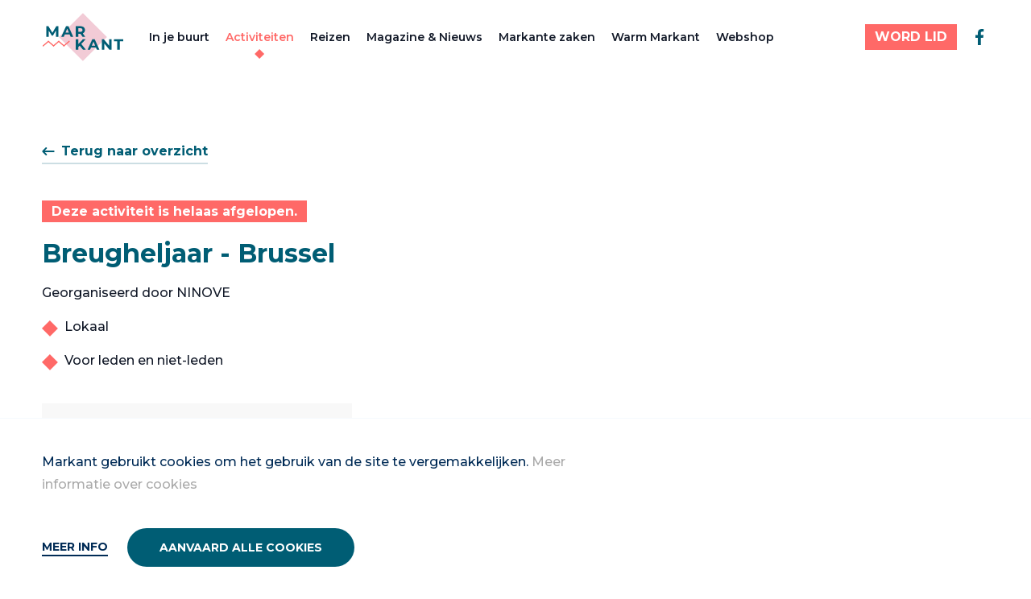

--- FILE ---
content_type: text/html; charset=UTF-8
request_url: https://markantnet.be//activiteiten/breugheljaar-brussel
body_size: 12148
content:








<!DOCTYPE html>
<!--[if IE 7]> <html class="no-js lt-ie8 lt-ie9 lt-ie10" lang="nl"> <![endif]-->
<!--[if IE 8]> <html class="no-js lt-ie9 lt-ie10" lang="nl"> <![endif]-->
<!--[if IE 9]> <html class="no-js lt-ie10" lang="nl"> <![endif]-->
<!--[if gt IE 9]><!-->
	<html
	lang="nl" class="no-js"> <!--<![endif]-->
	<head>
		<meta charset="utf-8"/>
		<meta http-equiv="content-type" content="text/html; charset=utf-8"/>
		<meta name="viewport" content="width=device-width, initial-scale=1">
		<link rel="home" href="https://artemis.be"/>

		
<link rel="apple-touch-icon" sizes="180x180" href="/assets/favicon/markant/apple-touch-icon.png">
<link rel="icon" type="image/png" sizes="32x32" href="/assets/favicon/markant/favicon-32x32.png">
<link rel="icon" type="image/png" sizes="16x16" href="/assets/favicon/markant/favicon-16x16.png">
<link rel="manifest" href="/assets/favicon/markant/site.webmanifest">
<link rel="mask-icon" href="/assets/favicon/markant/safari-pinned-tab.svg" color="#5bbad5">
<link rel="shortcut icon" href="/assets/favicon/markant/favicon.ico">
<meta name="msapplication-TileColor" content="#da532c">
<meta name="msapplication-config" content="/assets/favicon/markant/browserconfig.xml">
<meta name="theme-color" content="#ffffff">

		<script>
			(function (H) {H.className = H.className.replace(/\bno-js\b/, 'js')})(document.documentElement)
		</script>

        <style>
            :root {
                                        --primary: #005D74;
                        --primary-30: #B2CED5;
                        --secondary: #F2CBD6;
                        --secondary-20: rgba(242, 203, 214, 0.2);
                        --secondary-30: rgba(242, 203, 214, 0.3);
                        --secondary-50: #F9E5EB;
                        --accent: #FF6967;
                        --accent-secondary: #D6EAE9;
                        --accent-secondary-50: #EBF5F4;
                        --font-sans: 'Montserrat';
                        --font-serif: 'Georgia';
                        --nav-height: 92;
                                }
        </style>

        <link rel="stylesheet" media="all" href="https://markantnet.be/build/assets/main-43262293.css">
	<title>Markant | Netwerk van en voor actieve vrouwen</title>
<script>dl = [];
(function(w,d,s,l,i){w[l]=w[l]||[];w[l].push({'gtm.start':
new Date().getTime(),event:'gtm.js'});var f=d.getElementsByTagName(s)[0],
j=d.createElement(s),dl=l!='dataLayer'?'&l='+l:'';j.async=true;j.src=
'https://www.googletagmanager.com/gtm.js?id='+i+dl;f.parentNode.insertBefore(j,f);
})(window,document,'script','dl','GTM-M4BZ834');
</script>
<script>!function(f,b,e,v,n,t,s){if(f.fbq)return;n=f.fbq=function(){n.callMethod?
n.callMethod.apply(n,arguments):n.queue.push(arguments)};if(!f._fbq)f._fbq=n;
n.push=n;n.loaded=!0;n.version='2.0';n.queue=[];t=b.createElement(e);t.async=!0;
t.src=v;s=b.getElementsByTagName(e)[0];s.parentNode.insertBefore(t,s)}(window,
document,'script','https://connect.facebook.net/en_US/fbevents.js');
fbq('init', '3605642356134928');
fbq('track', 'PageView');
</script><meta name="generator" content="SEOmatic">
<meta name="keywords" content="vrouwen,ondernemerschap,cultureel,vrijwilligers,buurtnetwerken">
<meta name="description" content="Bij Markant voegen we een extra dimensie toe aan je vrije tijd, met culturele, sportieve en ontspannende activiteiten. Word ook Markant-lid!">
<meta name="referrer" content="no-referrer-when-downgrade">
<meta name="robots" content="all">
<meta content="markantfanpagina" property="fb:profile_id">
<meta content="nl" property="og:locale">
<meta content="Markant" property="og:site_name">
<meta content="website" property="og:type">
<meta content="https://markantnet.be/activiteiten/breugheljaar-brussel" property="og:url">
<meta content="Netwerk van en voor actieve vrouwen" property="og:title">
<meta content="Bij Markant voegen we een extra dimensie toe aan je vrije tijd, met culturele, sportieve en ontspannende activiteiten. Word ook Markant-lid!" property="og:description">
<meta content="https://markantnet.be/uploads/social/_1200x630_crop_center-center_82_none/twitter-markant_2023-05-19-135839_fizp.jpg?mtime=1748346009" property="og:image">
<meta content="1200" property="og:image:width">
<meta content="630" property="og:image:height">
<meta content="Markant" property="og:image:alt">
<meta content="https://www.instagram.com/markantvzw/" property="og:see_also">
<meta content="https://www.facebook.com/markantfanpagina" property="og:see_also">
<meta name="twitter:card" content="summary_large_image">
<meta name="twitter:creator" content="@">
<meta name="twitter:title" content="Netwerk van en voor actieve vrouwen">
<meta name="twitter:description" content="Bij Markant voegen we een extra dimensie toe aan je vrije tijd, met culturele, sportieve en ontspannende activiteiten. Word ook Markant-lid!">
<meta name="twitter:image" content="https://markantnet.be/uploads/social/_800x418_crop_center-center_82_none/twitter-markant_2023-05-19-135839_fizp.jpg?mtime=1748346009">
<meta name="twitter:image:width" content="800">
<meta name="twitter:image:height" content="418">
<meta name="twitter:image:alt" content="Markant">
<link href="https://markantnet.be/activiteiten/breugheljaar-brussel" rel="canonical">
<link href="https://markantnet.be/" rel="home">
<link type="text/plain" href="https://markantnet.be/humans.txt" rel="author"></head>

	<body class="relative site-group-markant"><noscript><iframe src="https://www.googletagmanager.com/ns.html?id=GTM-M4BZ834"
height="0" width="0" style="display:none;visibility:hidden"></iframe></noscript>

<noscript><img height="1" width="1" style="display:none"
src="https://www.facebook.com/tr?id=3605642356134928&ev=PageView&noscript=1" /></noscript>

				
				

<div class="js-cookie-bar | c-alert fixed bottom-0 left-0 right-0 bg-gray-100 border-gray-200 border-t hidden">
    <div class="container">
        <div class="mb-4 md:w-3/4 prose py-6">
            <p>Markant gebruikt cookies om het gebruik van de site te vergemakkelijken. <a href="https://markantnet.be/privacy" target="_blank" rel="noreferrer noopener">Meer informatie over cookies</a></p>
        </div>

        <div class="row">
            <div class="col flex flex-col justify-center">
                <button class="js-modal-open | c-link hover:no-underline" data-modal-id="cookie-modal">
                    Meer info
                </button>
            </div>
            <div class="col">
                <button class="js-cookie-accept | c-button c-button--primary">
                    Aanvaard alle cookies
                </button>
            </div>
        </div>
        </div>
    </div>
</div>

							        
<div
    x-data="Navigation()"
    x-show="show"
    x-cloak
    class="js-nav | c-nav c-nav--general w-full flex flex-col z-20"
    :class="`${isOpen ? 'is-open' : ''}`"
    x-transition:enter="transition ease-out duration-300"
    x-transition:enter-start="transform -translate-y-full"
    x-transition:enter-end="transform translate-y-0"
    x-transition:leave="transition ease-in duration-300"
    x-transition:leave-start="transform translate-y-0"
    x-transition:leave-end="transform -translate-y-full"
>
    <nav class="lg:container" aria-hidden="true" aria-labelledby="nav-toggle" role="navigation">
        <div
            class="relative flex-1 lg:flex-0 flex flex-col lg:flex-row flex-wrap lg:flex-nowrap z-10 h-full lg:py-4 lg:border-none"
            :class="!isOpen ? 'border-b border-gray-light' : ''"
        >

            <div class="px-6 lg:px-0 py-4 lg:py-0 c-nav__actions lg:max-h-15 mr-8">
                                <div class="flex-shrink-0 z-20 h-full flex items-center">
                    <a href="https://markantnet.be/" class="c-nav__logo__link inline-block h-full" aria-label="Markant">
                        <svg class="c-nav__logo h-full" viewBox="0 0 134 80" fill="none" xmlns="http://www.w3.org/2000/svg">
<path d="M67.5469 0.294663L27.9175 39.9241L67.5469 79.5535L107.176 39.9241L67.5469 0.294663Z" fill="#F2CBD6"/>
<path d="M23.3255 39.5408L23.3033 29.0593L18.1625 37.6964H16.3403L11.2218 29.289V39.5482H7.4292V22.0815H10.7699L17.3107 32.9408L23.7477 22.0815H27.0662L27.1181 39.5482H23.3255V39.5408Z" fill="#005D74"/>
<path d="M45.7849 35.7999H37.6738L36.1256 39.5406H31.9849L39.7701 22.074H43.7626L51.5775 39.5406H47.333L45.7849 35.7999ZM44.5108 32.7332L41.7404 26.0443L38.97 32.7332H44.5108Z" fill="#005D74"/>
<path d="M66.9629 39.5406L63.5926 34.674H59.874V39.5406H55.8296V22.074H63.3926C68.0592 22.074 70.9777 24.4962 70.9777 28.4147C70.9777 31.0369 69.6518 32.9555 67.3851 33.9332L71.3037 39.548H66.9629V39.5406ZM63.1703 25.3629H59.874V31.4518H63.1703C65.637 31.4518 66.8889 30.3036 66.8889 28.4073C66.8889 26.511 65.6444 25.3629 63.1703 25.3629Z" fill="#005D74"/>
<path d="M62.2218 54.2666L59.8737 56.711V61.1258H55.8589V43.6592H59.8737V51.8221L67.607 43.6592H72.0959L64.8589 51.4444L72.5181 61.1258H67.7996L62.207 54.2592L62.2218 54.2666Z" fill="#005D74"/>
<path d="M89.0295 57.3851H80.9184L79.3702 61.1258H75.2295L83.0147 43.6592H87.0073L94.8147 61.1258H90.5702L89.0221 57.3851H89.0295ZM87.7554 54.3184L84.985 47.6296L82.2147 54.3184H87.7554Z" fill="#005D74"/>
<path d="M114.703 43.6592V61.1258H111.385L102.674 50.5184V61.1258H98.6812V43.6592H102.022L110.703 54.2666V43.6592H114.696H114.703Z" fill="#005D74"/>
<path d="M124.215 46.9555H118.622V43.6592H133.844V46.9555H128.252V61.1333H124.207V46.9555H124.215Z" fill="#005D74"/>
<path d="M10.6888 47.1409L2.14062 54.6075" stroke="#FF6967" stroke-width="1.85185" stroke-miterlimit="10" stroke-linecap="round"/>
<path d="M10.689 47.1411L19.2445 54.6078" stroke="#FF6967" stroke-width="1.85185" stroke-miterlimit="10" stroke-linecap="round"/>
<path d="M27.7923 47.1411L19.2441 54.6078" stroke="#FF6967" stroke-width="1.85185" stroke-miterlimit="10" stroke-linecap="round"/>
<path d="M27.7925 47.1411L36.348 54.6078" stroke="#FF6967" stroke-width="1.85185" stroke-miterlimit="10" stroke-linecap="round"/>
<path d="M44.8963 47.1411L36.3481 54.6078" stroke="#FF6967" stroke-width="1.85185" stroke-miterlimit="10" stroke-linecap="round"/>
</svg>

                    </a>
                </div>

                <div class="flex lg:hidden items-center space-x-5">
                                                                        <template x-if="!isOpen">
                                
        






                
    
    
    
    <a
        class="button-primary button--small  button--accent-color"
        target=""
        href="https://markantnet.be/word-lid"
    >
        <span class="button-primary-front">
            WORD LID
        </span>
            </a>
                            </template>
                                                                                    <button @click="toggle" class="relative z-30 c-nav__toggle c-nav__toggle--general !w-8 h-8" id="nav-toggle" aria-label="Menu" aria-expanded="false" aria-controls="menu">
                        <span></span>
                        <span></span>
                        <span></span>
                    </button>
                </div>
            </div>

                                        <div class="px-6 lg:px-0 flex flex-wrap w-full lg:w-auto lg:items-center flex-col lg:flex-row lg:-ml-2.5 mt-1 lg:mt-0 mb-6 lg:mb-0">
                                            <div class="lg:px-2.5">
                            


    


<a class="block c-nav__link js-nav-link c-nav__link--general" href="https://markantnet.be/in-je-buurt">In je buurt</a>
                        </div>
                                            <div class="lg:px-2.5">
                            


    


<a class="block is-active c-nav__link js-nav-link c-nav__link--general" href="https://markantnet.be/activiteiten">Activiteiten</a>
                        </div>
                                            <div class="lg:px-2.5">
                            


    


<a class="block c-nav__link js-nav-link c-nav__link--general" href="https://markantnet.be/reizen">Reizen</a>
                        </div>
                                            <div class="lg:px-2.5">
                            


    


<a class="block c-nav__link js-nav-link c-nav__link--general" href="https://markantnet.be/magazine">Magazine & Nieuws</a>
                        </div>
                                            <div class="lg:px-2.5">
                            


    


<a class="block c-nav__link js-nav-link c-nav__link--general" href="https://markantnet.be/markante-zaken">Markante zaken</a>
                        </div>
                                            <div class="lg:px-2.5">
                            


    


<a class="block c-nav__link js-nav-link c-nav__link--general" href="https://markantnet.be/warm-markant">Warm Markant</a>
                        </div>
                                            <div class="lg:px-2.5">
                            


    


<a class="block c-nav__link js-nav-link c-nav__link--general" href="https://vrijwilligers.vrouwennet.be/promotiemateriaal">Webshop</a>
                        </div>
                                    </div>
            
                <div class="px-6 lg:px-0 w-full lg:w-auto lg:ml-auto flex flex-col lg:flex-row items-center space-y-6 lg:space-y-0 lg:space-x-3">
                                                                    <div class="flex flex-col lg:flex-row items-center w-full lg:w-auto lg:space-x-4 space-y-6 lg:space-y-0">
                                                                                                <div class="w-full lg:w-auto">
                                        <div class="hidden lg:block">
                                            
        






                
    
    
    
    <a
        class="button-primary button--small  button--accent-color"
        target=""
        href="https://markantnet.be/word-lid"
    >
        <span class="button-primary-front">
            WORD LID
        </span>
            </a>
                                        </div>
                                        <div class="block lg:hidden w-full lg:w-auto">
                                            
        






                
    
    
    
    <a
        class="button-primary   button--accent-color"
        target=""
        href="https://markantnet.be/word-lid"
    >
        <span class="button-primary-front">
            WORD LID
        </span>
                    <span class="button-primary-back !bg-accent-secondary"></span>
            </a>
                                        </div>
                                    </div>
                                                                                        <div class="flex space-x-4 w-full lg:w-auto justify-center py-2">
                                                                    <a class="w-8 lg:w-auto h-8 lg:h-auto text-primary hover:text-accent" href="https://www.facebook.com/markantnet" target="_blank">
                                        <svg class="w-full lg:w-auto h-full lg:h-auto" width="24" height="24" viewBox="0 0 24 24" fill="none" xmlns="http://www.w3.org/2000/svg">
<path d="M10.0273 22V13.0547H7.03125V9.5H10.0273V6.69922C10.0273 3.65625 11.8867 2 14.6016 2C15.9023 2 17.0195 2.09766 17.3438 2.14062V5.32031H15.4609C13.9844 5.32031 13.6992 6.02344 13.6992 7.05078V9.5H17.0312L16.5742 13.0547H13.6992V22" fill="currentColor"/>
</svg>

                                    </a>
                                                            </div>
                        </div>
                                    </div>
        </div>
    </nav>
</div>
				<main role="main" class="pt-20 lg:pt-nav-general  relative">
            
									<div data-page="container" data-page-namespace="">
                                
				            
	

	
	
																
		
	

<section class="py-20">
    <div class="container h-full relative z-1 space-y-20">
        <div class="row h-full justify-between space-y-14 lg:space-y-0">
            <div class="col w-full lg:w-6/12 space-y-10">
                                    <div
                        x-data="History('/activiteiten', true)"
                    >
                        <a class="button-link cursor-pointer" @click="goTo()">
                            <svg width="16" height="16" viewBox="0 0 16 16" fill="none" xmlns="http://www.w3.org/2000/svg">
                                <path fill-rule="evenodd" clip-rule="evenodd" d="M6.04052 3.29289C6.43105 3.68342 6.43105 4.31658 6.04052 4.70711L3.74763 7L14.6667 7C15.219 7 15.6667 7.44772 15.6667 8C15.6667 8.55228 15.219 9 14.6667 9L3.74763 9L6.04052 11.2929C6.43105 11.6834 6.43105 12.3166 6.04052 12.7071C5.65 13.0976 5.01683 13.0976 4.62631 12.7071L0.626307 8.70711C0.235783 8.31658 0.235783 7.68342 0.626307 7.29289L4.62631 3.29289C5.01683 2.90237 5.65 2.90237 6.04052 3.29289Z" fill="currentColor"/>
                            </svg>
                            <span>Terug naar overzicht</span>
                        </a>
                    </div>
                
                <div class="space-y-4 ">
                                            <div>
                            <span class="bg-accent text-white px-3 py-1 font-bold leading-5" >Deze activiteit is helaas afgelopen.</span>
                        </div>
                                        <h2 class="text-3xl font-bold text-primary">Breugheljaar - Brussel</h2>
                                            <div class="text-base leading-6.5 space-y-6">
                                                        <div class="text-gray-dark">
                                <div class="c-article--markant">
                                    <p>Georganiseerd door NINOVE</p>
                                </div>
                                                                      <ul class="mt-4 space-y-4">
                                                                                      <li class="list-item-type">Lokaal</li>
                                                                                      <li class="list-item-type">Voor leden en niet-leden</li>
                                                                              </ul>
                                                            </div>
                                                    </div>
                                    </div>

                                                                        
                                                                                                                                                                                                                                                                                                                                                                                                        <div class="bg-gray-light p-4 inline-block space-y-2">
                                                    <div class="flex items-center space-x-2">
                                <span class="text-primary w-6 h-6">
                                    <svg width="24" height="24" viewBox="0 0 24 24" fill="none" xmlns="http://www.w3.org/2000/svg">
    <path d="M20 21V19C20 17.9391 19.5786 16.9217 18.8284 16.1716C18.0783 15.4214 17.0609 15 16 15H8C6.93913 15 5.92172 15.4214 5.17157 16.1716C4.42143 16.9217 4 17.9391 4 19V21" stroke="currentColor" stroke-width="2" stroke-linecap="round" stroke-linejoin="round"/>
    <path d="M12 11C14.2091 11 16 9.20914 16 7C16 4.79086 14.2091 3 12 3C9.79086 3 8 4.79086 8 7C8 9.20914 9.79086 11 12 11Z" stroke="currentColor" stroke-width="2" stroke-linecap="round" stroke-linejoin="round"/>
</svg>

                                </span>
                                <p class="text-sm text-gray-dark leading-[22px]">Contact: <b class="font-bold">Rita De Geest</b></p>
                            </div>
                                                <div class="text-base space-x-4">
                                                            
        
    <a class="button-link "
       href="mailto:rita.degeest@gmail.com"
           >
                <span>Contacteer via e-mail</span>
    </a>
                                                                                            
        
    <a class="button-link "
       href="tel:0472 348209"
           >
                <span>Bel 0472 348209</span>
    </a>
                                                        </div>
                    </div>
                                            </div>
                    </div>
    </div>
</section>




				<section class="pb-20">
			<div class="container h-full relative z-1 space-y-20">
				<div class="row">
					<div class="col w-full lg:w-6/12 space-y-6">
						
	
	<div
		class="space-y-1">
		<!-- Start: Session Date -->
				
				
				
							
					<p class="font-bold text-md">Breugheljaar - Brussel</p>
		
		<p class="text-gray-dark text-base font-medium">

																									27 maart 2019
							van
							00:00u
							tot
							00:59u
																					</p>
		<!-- End: Session Date -->

		
		<!-- Start: Session Street -->
				
						

													
				
		<div class="flex text-primary">
												<span class="font-bold">Locatie:&nbsp;</span>
								<p class="font-bold">Brussel</p>
					</div>
		<!-- End: Session Street -->
	</div>
					</div>
				</div>
			</div>
		</section>
		
	
            <section class="py-20 bg-secondary relative overflow-hidden">
			<div class="h-full hidden lg:flex items-center lg:absolute w-full left-0 top-0 z-0">
				<div class="w-1/2 lg:w-[calc(50%-130px)] 2xl:w-[calc(50%-248px)] ml-auto">
					<div class="ml-3 lg:ml-0 -mr-1/8">
						
                






    <div class="flex">
                    <div class="w-[100%] h-[100%] aspect-square bg-white c-clippath--rhombus opacity-[0.3]"></div>
                    <div class="w-[100%] h-[100%] aspect-square bg-white c-clippath--rhombus opacity-[0.3]"></div>
                    <div class="w-[100%] h-[100%] aspect-square bg-white c-clippath--rhombus opacity-[0.3]"></div>
            </div>
    					</div>
				</div>
			</div>
			<div class="container h-full relative z-1 space-y-20">
				<div class="row">
					<div class="space-y-4">
						<h3 class="text-primary font-bold text-2xl">Deze activiteit is helaas afgelopen.</h3>
						
        






                
    
    
    
    <a
        class="button-arrowed   "
        target="_self"
        href="https://markantnet.be/activiteiten"
    >
        <span class="button-arrowed-front">
            Ontdek alle activiteiten
        </span>
                    <span class="button-arrowed-back !bg-accent-secondary"></span>
            </a>
					</div>
				</div>
			</div>
		</section>
	    			</div>
		</main>

		
					
        


<footer class=" py-10 lg:py-20" role="contentinfo">
    <div class="container">
        <div class="row space-y-8 md:space-y-0">
            <div class="col w-full lg:w-2/12 flex flex-col justify-between space-y-6 lg:space-y-0">
                <div class="row">
                    <div class="col w-full">
                        <div class="lg:pr-14">
                            <a href="https://markantnet.be/" class="block max-w-20 lg:max-w-none" aria-label="Markant">
                                <svg class="c-nav__logo" viewBox="0 0 134 80" fill="none" xmlns="http://www.w3.org/2000/svg">
<path d="M67.5469 0.294663L27.9175 39.9241L67.5469 79.5535L107.176 39.9241L67.5469 0.294663Z" fill="#F2CBD6"/>
<path d="M23.3255 39.5408L23.3033 29.0593L18.1625 37.6964H16.3403L11.2218 29.289V39.5482H7.4292V22.0815H10.7699L17.3107 32.9408L23.7477 22.0815H27.0662L27.1181 39.5482H23.3255V39.5408Z" fill="#005D74"/>
<path d="M45.7849 35.7999H37.6738L36.1256 39.5406H31.9849L39.7701 22.074H43.7626L51.5775 39.5406H47.333L45.7849 35.7999ZM44.5108 32.7332L41.7404 26.0443L38.97 32.7332H44.5108Z" fill="#005D74"/>
<path d="M66.9629 39.5406L63.5926 34.674H59.874V39.5406H55.8296V22.074H63.3926C68.0592 22.074 70.9777 24.4962 70.9777 28.4147C70.9777 31.0369 69.6518 32.9555 67.3851 33.9332L71.3037 39.548H66.9629V39.5406ZM63.1703 25.3629H59.874V31.4518H63.1703C65.637 31.4518 66.8889 30.3036 66.8889 28.4073C66.8889 26.511 65.6444 25.3629 63.1703 25.3629Z" fill="#005D74"/>
<path d="M62.2218 54.2666L59.8737 56.711V61.1258H55.8589V43.6592H59.8737V51.8221L67.607 43.6592H72.0959L64.8589 51.4444L72.5181 61.1258H67.7996L62.207 54.2592L62.2218 54.2666Z" fill="#005D74"/>
<path d="M89.0295 57.3851H80.9184L79.3702 61.1258H75.2295L83.0147 43.6592H87.0073L94.8147 61.1258H90.5702L89.0221 57.3851H89.0295ZM87.7554 54.3184L84.985 47.6296L82.2147 54.3184H87.7554Z" fill="#005D74"/>
<path d="M114.703 43.6592V61.1258H111.385L102.674 50.5184V61.1258H98.6812V43.6592H102.022L110.703 54.2666V43.6592H114.696H114.703Z" fill="#005D74"/>
<path d="M124.215 46.9555H118.622V43.6592H133.844V46.9555H128.252V61.1333H124.207V46.9555H124.215Z" fill="#005D74"/>
<path d="M10.6888 47.1409L2.14062 54.6075" stroke="#FF6967" stroke-width="1.85185" stroke-miterlimit="10" stroke-linecap="round"/>
<path d="M10.689 47.1411L19.2445 54.6078" stroke="#FF6967" stroke-width="1.85185" stroke-miterlimit="10" stroke-linecap="round"/>
<path d="M27.7923 47.1411L19.2441 54.6078" stroke="#FF6967" stroke-width="1.85185" stroke-miterlimit="10" stroke-linecap="round"/>
<path d="M27.7925 47.1411L36.348 54.6078" stroke="#FF6967" stroke-width="1.85185" stroke-miterlimit="10" stroke-linecap="round"/>
<path d="M44.8963 47.1411L36.3481 54.6078" stroke="#FF6967" stroke-width="1.85185" stroke-miterlimit="10" stroke-linecap="round"/>
</svg>

                            </a>
                        </div>
                    </div>
                </div>
            </div>

                                                                                                  <div class="col w-full sm:w-4/12 lg:w-2/12 space-y-4">
                                <h4 class="font-bold text-lg leading-6 text-primary">Markant</h4>
                                                                    <ul class="space-y-2">
                                                                                    <li
                                                class="text-sm font-semibold text-primary  hover:text-accent transition"
                                            >
                                                <a class="leading-5.5" href="https://markantnet.be/in-je-buurt">Markant in je buurt</a>
                                            </li>
                                                                                    <li
                                                class="text-sm font-semibold text-primary  hover:text-accent transition"
                                            >
                                                <a class="leading-5.5" href="https://markantnet.be/activiteiten">Activiteiten</a>
                                            </li>
                                                                                    <li
                                                class="text-sm font-semibold text-primary  hover:text-accent transition"
                                            >
                                                <a class="leading-5.5" href="https://markantnet.be/word-lid">Word lid</a>
                                            </li>
                                                                                    <li
                                                class="text-sm font-semibold text-primary  hover:text-accent transition"
                                            >
                                                <a class="leading-5.5" href="https://markantnet.be/veel-gestelde-vragen">Veel gestelde vragen</a>
                                            </li>
                                                                                    <li
                                                class="text-sm font-semibold text-primary  hover:text-accent transition"
                                            >
                                                <a class="leading-5.5" href="https://markantnet.be/word-vrijwilliger">Word vrijwilliger</a>
                                            </li>
                                                                            </ul>
                                                            </div>
                                                    <div class="col w-full sm:w-4/12 lg:w-2/12 space-y-4">
                                <h4 class="font-bold text-lg leading-6 text-primary">Vrouwennet</h4>
                                                                    <ul class="space-y-2">
                                                                                    <li
                                                class="text-sm font-semibold text-primary  hover:text-accent transition"
                                            >
                                                <a class="leading-5.5" href="https://vrouwennet.be/">Wie zijn we?</a>
                                            </li>
                                                                                    <li
                                                class="text-sm font-semibold text-primary  hover:text-accent transition"
                                            >
                                                <a class="leading-5.5" href="https://markantnet.be/contact">Contact</a>
                                            </li>
                                                                                    <li
                                                class="text-sm font-semibold text-primary  hover:text-accent transition"
                                            >
                                                <a class="leading-5.5" href="https://vrijwilligers.vrouwennet.be/">Vrijwilligersnet </a>
                                            </li>
                                                                                    <li
                                                class="text-sm font-semibold text-primary  hover:text-accent transition"
                                            >
                                                <a class="leading-5.5" href="https://aanbod.vrouwennet.be/workshops/login">Aanbod</a>
                                            </li>
                                                                                    <li
                                                class="text-sm font-semibold text-primary  hover:text-accent transition"
                                            >
                                                <a class="leading-5.5" href="https://registratie-aanbod.vrouwennet.be/">Registratie aanbod </a>
                                            </li>
                                                                            </ul>
                                                            </div>
                                                                                                                <div class="col w-full sm:w-4/12 lg:ml-aut">
                            <div class="lg:border-l-2 lg:border-accent-secondary space-y-6 lg:pl-8">
                                <h2 class="font-bold text-accent text-lg lg:text-3xl">Volg Markant</h2>
                                                                                                                                                <ul class="space-y-6">
                                                                                                                                            <li class="text-base leading-5 group">
                                                    <a class="font-bold text-primary group-hover:text-accent inline-flex items-center space-x-2 " href="https://www.facebook.com/markantnet">
                                                        <svg class="w-6" width="24" height="24" viewBox="0 0 24 24" fill="none" xmlns="http://www.w3.org/2000/svg">
<path d="M10.0273 22V13.0547H7.03125V9.5H10.0273V6.69922C10.0273 3.65625 11.8867 2 14.6016 2C15.9023 2 17.0195 2.09766 17.3438 2.14062V5.32031H15.4609C13.9844 5.32031 13.6992 6.02344 13.6992 7.05078V9.5H17.0312L16.5742 13.0547H13.6992V22" fill="currentColor"/>
</svg>

                                                        <span>markant</span>
                                                    </a>
                                                </li>
                                                                                                                                            <li class="text-base leading-5 group">
                                                    <a class="font-bold text-primary group-hover:text-accent inline-flex items-center space-x-2 " href="https://www.instagram.com/markantnet/">
                                                        <svg class="w-6" width="24" height="24" viewBox="0 0 24 24" fill="none" xmlns="http://www.w3.org/2000/svg">
<path d="M12.0082 6.60928C9.02695 6.60928 6.62227 9.01396 6.62227 11.9952C6.62227 14.9765 9.02695 17.3812 12.0082 17.3812C14.9895 17.3812 17.3941 14.9765 17.3941 11.9952C17.3941 9.01396 14.9895 6.60928 12.0082 6.60928ZM12.0082 15.4968C10.0816 15.4968 8.50664 13.9265 8.50664 11.9952C8.50664 10.064 10.077 8.49365 12.0082 8.49365C13.9395 8.49365 15.5098 10.064 15.5098 11.9952C15.5098 13.9265 13.9348 15.4968 12.0082 15.4968ZM18.8707 6.38896C18.8707 7.0874 18.3082 7.64522 17.6145 7.64522C16.916 7.64522 16.3582 7.08271 16.3582 6.38896C16.3582 5.69521 16.9207 5.13271 17.6145 5.13271C18.3082 5.13271 18.8707 5.69521 18.8707 6.38896ZM22.4379 7.66397C22.3582 5.98115 21.9738 4.49053 20.741 3.2624C19.5129 2.03428 18.0223 1.6499 16.3395 1.56553C14.6051 1.46709 9.40664 1.46709 7.67227 1.56553C5.99414 1.64521 4.50352 2.02959 3.2707 3.25771C2.03789 4.48584 1.6582 5.97646 1.57383 7.65928C1.47539 9.39365 1.47539 14.5921 1.57383 16.3265C1.65352 18.0093 2.03789 19.4999 3.2707 20.728C4.50352 21.9562 5.98945 22.3405 7.67227 22.4249C9.40664 22.5233 14.6051 22.5233 16.3395 22.4249C18.0223 22.3452 19.5129 21.9608 20.741 20.728C21.9691 19.4999 22.3535 18.0093 22.4379 16.3265C22.5363 14.5921 22.5363 9.39834 22.4379 7.66397ZM20.1973 18.1874C19.8316 19.1062 19.1238 19.814 18.2004 20.1843C16.8176 20.7327 13.5363 20.6062 12.0082 20.6062C10.4801 20.6062 7.19414 20.728 5.81602 20.1843C4.89727 19.8187 4.18945 19.1108 3.81914 18.1874C3.2707 16.8046 3.39727 13.5233 3.39727 11.9952C3.39727 10.4671 3.27539 7.18115 3.81914 5.80303C4.18477 4.88428 4.89258 4.17646 5.81602 3.80615C7.19883 3.25771 10.4801 3.38428 12.0082 3.38428C13.5363 3.38428 16.8223 3.2624 18.2004 3.80615C19.1191 4.17178 19.827 4.87959 20.1973 5.80303C20.7457 7.18584 20.6191 10.4671 20.6191 11.9952C20.6191 13.5233 20.7457 16.8093 20.1973 18.1874Z" fill="currentColor"/>
</svg>

                                                        <span>Markant </span>
                                                    </a>
                                                </li>
                                                                                                                                            <li class="text-base leading-5 group">
                                                    <a class="font-bold text-primary group-hover:text-accent inline-flex items-center space-x-2 " href="https://forms.sendtex.com/profile/r3uru3?lng=nl">
                                                        <svg class="w-6" width="24" height="24" viewBox="0 0 24 24" fill="none" xmlns="http://www.w3.org/2000/svg">
<g clip-path="url(#clip0_151_27000)">
<g clip-path="url(#clip1_151_27000)">
<path d="M2.65924 3.73052H21.3731C21.5471 3.71816 21.7031 3.73717 21.8401 3.77426L13.9212 11.6931C13.8899 11.7179 13.8528 11.7435 13.828 11.774L13.0681 12.5339C13.0063 12.5833 12.9502 12.6328 12.9007 12.6956C12.6763 12.8886 12.4708 13.0133 12.2777 13.0817C12.0228 13.1502 11.6243 13.1749 11.0698 12.6328L10.1862 11.7492L2.20464 3.7619C2.34158 3.74289 2.49095 3.73052 2.65924 3.73052ZM22.7113 4.67114C22.7426 4.82047 22.7617 4.98218 22.7674 5.16953V17.5766L15.2404 12.1478L22.7113 4.67114ZM21.336 20.2159H2.67735C1.91172 20.2036 1.3762 20.0105 1.2583 19.1079V19.0955L9.68218 12.9942L10.2053 13.5173C10.9643 14.2582 11.786 14.5141 12.6325 14.2772C12.6392 14.2772 12.6448 14.2706 12.6515 14.2706C13.0253 14.1527 13.4115 13.9225 13.7843 13.5858C13.8157 13.5611 13.8404 13.5297 13.8651 13.4993C13.8841 13.4802 13.9032 13.4679 13.9212 13.4488L14.3388 13.0323L22.7494 19.1022C22.6561 19.8983 22.2386 20.2159 21.336 20.2159ZM8.78532 12.104L1.24594 17.57V5.16289C1.24594 4.95745 1.26498 4.77673 1.2954 4.61503L8.78531 12.104H8.78532ZM0.019041 19.2696C0.199693 20.6639 1.13942 21.4428 2.6583 21.4609H21.3293C23.0355 21.4609 23.9809 20.5146 24 18.7969V5.14385C23.9809 4.50851 23.8573 4.00443 23.6138 3.59355C23.6072 3.58119 23.6015 3.56882 23.5957 3.55646C23.5768 3.51937 23.5521 3.48134 23.5263 3.4509C23.5263 3.4509 23.5263 3.44425 23.5206 3.44425C23.3894 3.25118 23.222 3.08283 23.0223 2.95918C22.9661 2.90876 22.91 2.87167 22.8425 2.83458C22.6494 2.72901 22.444 2.64722 22.2005 2.59111C21.9208 2.51028 21.6222 2.47319 21.3046 2.4922L2.67735 2.49123C1.43234 2.4665 0.784667 2.98962 0.466961 3.43756C0.155001 3.87413 0 4.44004 0 5.16857V18.7969C0 18.9462 0 19.1012 0.019041 19.2696Z" fill="currentColor"/>
</g>
</g>
<defs>
<clipPath id="clip0_151_27000">
<rect width="24" height="24" fill="white"/>
</clipPath>
<clipPath id="clip1_151_27000">
<rect width="24" height="18.9736" fill="white" transform="translate(0 2.48828)"/>
</clipPath>
</defs>
</svg>

                                                        <span>Inschrijven op de nieuwsbrief</span>
                                                    </a>
                                                </li>
                                                                                    </ul>
                                                                                                                                </div>
                        </div>
                                                        </div>
    </div>
</footer>
<div class="bg-primary py-6 lg:py-4">
    <div class="container text-white">
        <div class="flex flex-col lg:flex-row items-center justify-center space-y-2 lg:space-y-0 space-x-6 text-sm leading-5.5">
            <p>2026 Vrouwennet vzw</p>
                                        <ul class="space-x-6">
                                            <a class="hover:underline" href="https://markantnet.be/privacy">Privacybeleid & disclaimer</a>
                                    </ul>
                    </div>
    </div>
</div>
		
				
		


    
    

<div
    class="fixed z-40 top-0 left-0 w-screen h-screen"
    aria-hidden="false"
            id="cookie-modal"
    
            x-data="CookieModal({&quot;id&quot;:&quot;cookie-modal&quot;})"
    
    x-init="beforeMount"
    x-show="show"
    x-cloak
>
    <div class="relative h-full w-full flex items-center justify-center">
        <div class="absolute z-10 bg-secondary-700 opacity-50 h-full w-full" @click="close"></div>

        <div class="container">
            <div class="row justify-center">
                <div class="col w-full lg:w-10/12 max-h-screen">
                    <div class="relative z-20 w-full h-full py-10">
                        <div class="relative bg-white max-h-full overflow-y-auto rounded-large p-6 lg:p-10">
                            <button class="cursor-pointer absolute z-40 right-0 top-0 m-10 h-6 w-6 text-secondary hover:text-secondary-700 border-current border rounded-full hover:shadow-md transition-colors" x-ref="close_primary" @click="close">
                                <svg viewBox="0 0 20 20" xmlns="http://www.w3.org/2000/svg">
  <g fill="none" fill-rule="evenodd">
    <rect fill="#currentColor" rx="10"/>
    <path d="M11.41421356 10l2.12132035-2.12132034c.39032294-.39032295.39103005-1.02318352 0-1.41421357-.39103005-.39103005-1.02389062-.39032294-1.41421357 0L10 8.58578644 7.87867966 6.46446609c-.39103005-.39103005-1.02389062-.39032294-1.41421357 0-.39032294.39032295-.39103005 1.02318352 0 1.41421357L8.58578644 10l-2.12132035 2.12132034c-.39032294.39032295-.39103005 1.02318352 0 1.41421357.39103005.39103005 1.02389062.39032294 1.41421357 0L10 11.41421356l2.12132034 2.12132035c.39103005.39103005 1.02389062.39032294 1.41421357 0 .39032294-.39032295.39103005-1.02318352 0-1.41421357L11.41421356 10z" fill="currentColor"/>
  </g>
</svg>
                            </button>

                                    <h2 class="text-3xl mb-4 pr-6">
            Cookie voorkeuren
        </h2>

        <div class="mb-6">
            <p>Deze website maakt net zoals de meeste websites gebruik van cookies. Via deze cookies verzamelen wij en derde partijen informatie over je bezoek en interesses. Op deze manier is het mogelijk om het gebruik van onze site te analyseren, de inhoud van de website te personaliseren en sociale media functies te integreren. Zo houden we het op elk moment interessant.</p>
<p>Centraal in ons cookiebeleid staat respect voor jouw privacy. Hieronder verneem je welke cookies we gebruiken en kan je instellen voor welke doeleinden je cookies aanvaardt.</p>
<p>Door meteen verder te gaan naar onze website, geef je toestemming voor alle cookies en een optimale surfervaring.</p>
        </div>

        <form class="c-form" @submit.prevent="handleSubmit">
            <div class="row">
                                    <div class="col pb-10 w-full md:w-1/2">
                        <h3 class="text-2xl">Functionele cookies</h3>

                        <div class="text-sm mb-3 xl:w-3/4"><p>Functionele cookies zijn noodzakelijk voor het goed werken van een website. Ze zorgen ervoor dat de website goed functioneert en je voorkeuren goed worden opgeslagen.</p></div>

                        <label class="inline-flex items-center" for="functional_cookies">
    <div class="flex items-center">
            <input name="checkboxField" type="hidden">
            <input  type="checkbox"
                    name="functional_cookies"
                    value="1"
                    id="functional_cookies"
                    disabled
                    checked
                    x-model="functional_cookies"                    class="  "/>
            <span class="mx-2 text-base">Steeds actief</span>
    </div>
</label>

                    </div>
                                    <div class="col pb-10 w-full md:w-1/2">
                        <h3 class="text-2xl">Analytische cookies</h3>

                        <div class="text-sm mb-3 xl:w-3/4"><p>Analytische cookies laten ons toe om het gebruik van de website te analyseren en de bezoekerservaring te verbeteren. Denk aan het aantal bezoekers en de meest bezochte webpagina’s.</p></div>

                        <label class="inline-flex items-center" for="analytical_cookies">
    <div class="flex items-center">
            <input name="checkboxField" type="hidden">
            <input  type="checkbox"
                    name="analytical_cookies"
                    value="1"
                    id="analytical_cookies"
                    
                    
                    x-model="analytical_cookies"                    class="  "/>
            <span class="mx-2 text-base">Actief</span>
    </div>
</label>

                    </div>
                                    <div class="col pb-10 w-full md:w-1/2">
                        <h3 class="text-2xl">Marketing cookies</h3>

                        <div class="text-sm mb-3 xl:w-3/4"><p>Marketingcookies hebben als doel om ervaringen te personaliseren en relevante inhoud en aanbiedingen te sturen op deze en andere websites.</p></div>

                        <label class="inline-flex items-center" for="marketing_cookies">
    <div class="flex items-center">
            <input name="checkboxField" type="hidden">
            <input  type="checkbox"
                    name="marketing_cookies"
                    value="1"
                    id="marketing_cookies"
                    
                    
                    x-model="marketing_cookies"                    class="  "/>
            <span class="mx-2 text-base">Actief</span>
    </div>
</label>

                    </div>
                            </div>

            <div class="row -mb-3">
                <div class="col pb-3">
                    <button class="c-button c-button--secondary" type="submit">
                        Voorkeuren opslaan
                    </button>
                </div>
                <div class="col pb-3">
                    <button class="js-cookie-accept | c-button c-button--primary" type="button">
                        Accepteer alle cookies
                    </button>
                </div>
            </div>
        </form>
                            </div>
                    </div>
                </div>
            </div>
        </div>
    </div>
</div>

        <script type="module">!function(){const e=document.createElement("link").relList;if(!(e&&e.supports&&e.supports("modulepreload"))){for(const e of document.querySelectorAll('link[rel="modulepreload"]'))r(e);new MutationObserver((e=>{for(const o of e)if("childList"===o.type)for(const e of o.addedNodes)if("LINK"===e.tagName&&"modulepreload"===e.rel)r(e);else if(e.querySelectorAll)for(const o of e.querySelectorAll("link[rel=modulepreload]"))r(o)})).observe(document,{childList:!0,subtree:!0})}function r(e){if(e.ep)return;e.ep=!0;const r=function(e){const r={};return e.integrity&&(r.integrity=e.integrity),e.referrerpolicy&&(r.referrerPolicy=e.referrerpolicy),"use-credentials"===e.crossorigin?r.credentials="include":"anonymous"===e.crossorigin?r.credentials="omit":r.credentials="same-origin",r}(e);fetch(e.href,r)}}();</script>
<script type="module" src="https://markantnet.be/build/assets/app-6c34ab78.js" crossorigin onload="e=new CustomEvent(&#039;vite-script-loaded&#039;, {detail:{path: &#039;resources/js/main.js&#039;}});document.dispatchEvent(e);"></script>
<link href="https://markantnet.be/build/assets/main-d6fc6a06.css" rel="stylesheet" media="print" onload="this.media=&#039;all&#039;">

				<script>
			CSRF_TOKEN = {
				name: "CRAFT_CSRF_TOKEN",
				value: "TDfnSJ0lshT8_qCVa6kGumK3-ApIW2mE_JiYRxJin5vIPusgB7dUyhpxowvraoshv7b2xj_MMtZPxtVvCRcLtZP7whF_GsbLmVWod3fHIKk=",
			}
			SETTINGS = {
				currentLocale: "nl"
			}
			TRANSLATIONS = {
				validation: {
					form_has_errors: 'Gelieve de ontbrekende velden nog aan te vullen',
					exception: 'Er liep iets mis bij het verwerken van uw inzending',
                    required: 'Dit veld is verplicht',
                    number: 'Dit veld moet een getal zijn',
                    email: 'Dit is geen geldig emailadres',
                    vat: 'Gelieve een geldig BTW nummer in te geven (Formaat: BE0000000000).',
                    url: 'Gelieve een correcte url te geven, vb: https://voorbeeld.be',
                    min: {
                        array: 'Dit veld moet minstens :min items bevatten',
                        string: 'Dit veld moet minstens :min karakters bevatten',
                        number: 'Dit veld moet minstens :min zijn',
                    },
                    max: {
                        array: 'Dit veld mag maximum :max items bevatten',
                        string: 'Dit veld mag maximum :max karakters bevatten',
                        number: 'Dit veld mag maximum :max zijn',
                        file_size: 'Maximale bestandsgrootte is :max',
                    },
				},
			}

                        URLS = {
                activities: "https://markantnet.be/activiteiten"
            }
		</script>
	<script type="application/ld+json">{"@context":"https://schema.org","@graph":[{"@type":"WebSite","author":{"@id":"https://vrouwennet.be/#identity"},"copyrightHolder":{"@id":"https://vrouwennet.be/#identity"},"creator":{"@id":"https://vrouwennet.be/#creator"},"description":"Bij Markant voegen we een extra dimensie toe aan je vrije tijd, met culturele, sportieve en ontspannende activiteiten. Word ook Markant-lid!","image":{"@type":"ImageObject","url":"https://markantnet.be/uploads/social/_1200x630_crop_center-center_82_none/twitter-markant_2023-05-19-135839_fizp.jpg?mtime=1748346009"},"mainEntityOfPage":"https://markantnet.be/activiteiten/breugheljaar-brussel","name":"Netwerk van en voor actieve vrouwen","url":"https://markantnet.be/activiteiten/breugheljaar-brussel"},{"@id":"https://vrouwennet.be/#identity","@type":"LocalBusiness","address":{"@type":"PostalAddress","addressCountry":"Belgium","addressLocality":"Vivoorde","addressRegion":"Vlaams-Brabant","postalCode":"1802","streetAddress":"Hendrik I lei 296"},"alternateName":"Markant vzw","description":"Vrouwennet vzw, netwerk van actieve en ondernemende vrouwen, is de overkoepelende organisatie voor de Markant-, Best Pittig-en  Artemis-groepen. Ons doel? Het maximale uit je vrije tijd halen dankzij een toegankelijk, prikkelend en zinvol aanbod aan activiteiten.","duns":"Vrouwennet vzw","email":"info@vrouwennet.be","founder":"Vrouwennet vzw","foundingDate":"Vrouwennet vzw","foundingLocation":"Vrouwennet vzw","image":{"@type":"ImageObject","height":"300","url":"https://vrouwennet.be/uploads/default/wufoo-algemeen-vrouwennet_vrouwennet.svg","width":"650"},"logo":{"@type":"ImageObject","height":"60","width":"130"},"name":"Vrouwennet vzw","openingHoursSpecification":[{"@type":"OpeningHoursSpecification","closes":"17:00:00","dayOfWeek":["Monday"],"opens":"09:00:00"},{"@type":"OpeningHoursSpecification","closes":"17:00:00","dayOfWeek":["Tuesday"],"opens":"09:00:00"},{"@type":"OpeningHoursSpecification","closes":"17:00:00","dayOfWeek":["Wednesday"],"opens":"09:00:00"},{"@type":"OpeningHoursSpecification","closes":"17:00:00","dayOfWeek":["Thursday"],"opens":"09:00:00"},{"@type":"OpeningHoursSpecification","closes":"17:00:00","dayOfWeek":["Friday"],"opens":"09:00:00"}],"priceRange":"$","sameAs":["https://www.facebook.com/markantfanpagina","https://www.instagram.com/markantvzw/"],"telephone":"02 286 93 30","url":"https://vrouwennet.be/"},{"@id":"https://vrouwennet.be/#creator","@type":"LocalBusiness","description":"Vrouwennet vzw, netwerk van actieve en ondernemende vrouwen, is de overkoepelende organisatie voor de Markant-, Best Pittig-en  Artemis-groepen. Ons doel? Het maximale uit je vrije tijd halen dankzij een toegankelijk, prikkelend en zinvol aanbod aan activiteiten.","image":{"@type":"ImageObject","height":"300","url":"https://vrouwennet.be/uploads/default/wufoo-algemeen-vrouwennet_vrouwennet.svg","width":"650"},"logo":{"@type":"ImageObject","height":"60","width":"130"},"name":"Vrouwennet vzw","priceRange":"$","url":"https://vrouwennet.be/"},{"@type":"BreadcrumbList","description":"Breadcrumbs list","itemListElement":[{"@type":"ListItem","item":"https://markantnet.be/","name":"Home","position":1},{"@type":"ListItem","item":"https://markantnet.be/activiteiten","name":"Activiteiten","position":2}],"name":"Breadcrumbs"}]}</script></body>
</html>
